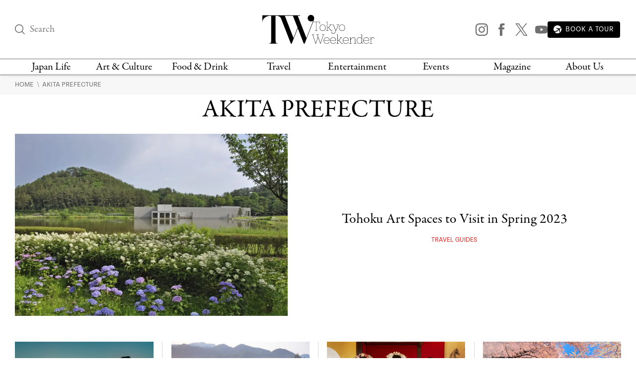

--- FILE ---
content_type: text/css
request_url: https://www.tokyoweekender.com/wp-content/themes/tw2023/assets/css/header/header-tour-button-desktop.css?ver=1.2.35
body_size: 169
content:
.header-right {
    display: flex;
    align-items: center;
    gap: 30px;
}

.header-book-button {
    display: flex;
    align-items: center;
    justify-content: center;
    background-color: #000;
    color: #fff !important;
    padding: 6px 12px;
    border-radius: 4px;
    font-size: 14px;
    font-family: tenon, Adjusted Arial Fallback, sans-serif;
    text-decoration: none;
    text-transform: uppercase;
    letter-spacing: 1px;
    transition: background-color 0.3s ease;
    white-space: nowrap;
}

.header-book-button:hover {
    background-color: #333;
}

.button-icon {
    display: flex;
    align-items: center;
    margin-right: 8px;
}

.button-icon svg {
    width: 16px;
    height: 16px;
}

/* Tablet responsive adjustments */
@media (max-width: 1024px) {
    .header-right {
        flex-direction: column;
        gap: 15px;
        align-items: flex-end;
    }
    
    .header-book-button {
        font-size: 13px;
        padding: 6px 10px;
    }
    
    .button-icon svg {
        width: 15px;
        height: 15px;
    }
}

/* Mobile responsive adjustments */
@media (max-width: 768px) {
    .header-book-button {
        font-size: 12px;
        padding: 6px 10px;
    }
    
    .button-icon svg {
        width: 14px;
        height: 14px;
    }
}

--- FILE ---
content_type: text/css
request_url: https://www.tokyoweekender.com/wp-content/themes/tw2023/assets/css/blocks/sns/sns-icon-list-desktop.css?ver=1.2.35
body_size: -227
content:
.sns-icon-list>a{display:inline-block;width:25px;height:25px;text-align:center;position:relative;margin-top:1rem}.sns-icon-list>a:not(:last-child){margin-right:1rem}.sns-icon-list>a.facebook svg{height:27px;position:absolute;top:-1px;left:0}

--- FILE ---
content_type: text/css
request_url: https://www.tokyoweekender.com/wp-content/themes/tw2023/assets/css/templates/category-desktop.css?ver=1.2.35
body_size: -197
content:
@media (min-width:1400px){.category .post-list>div:nth-child(1) .post-title{font-size:48px!important}.category .post-list>div:nth-child(1) .post-subtitle{font-size:19px}.category .post-list>div:nth-child(1) .post-author{font-size:14px}}@media (max-width:800px){.category .post-list>div:nth-child(1) .post-link{flex-direction:column}.category .post-list>div:nth-child(1) .post-link>div{width:100%!important}.category .post-list>div:nth-child(1) .post-link>div img{width:100%}}

--- FILE ---
content_type: text/css
request_url: https://www.tokyoweekender.com/wp-content/themes/tw2023/assets/css/blocks/heading/tag-description.css?ver=1.2.35
body_size: 21
content:
.tag-description {
    margin: 1rem auto;
    max-width: 800px;
    text-align: center;
    padding: 0 20px;
    font-family: tenon, Adjusted Arial Fallback, sans-serif;
    color: #363636;
    font-size: 19px;
    margin-bottom: 75px;
}

.tag-description img {
    width: 100% ;  /* Set a fixed maximum width */
    height: auto;
    width: auto;
    object-fit: cover;    /* Ensure image covers the area without distortion */
}

/* Add horizontal line after the description */
.tag-description:after {
    content: '';
    display: block;
    width: 100px;  /* Width of the line */
    height: 1px;   /* Thickness of the line */
    background-color: #000;  /* Color of the line */
    margin: 2rem auto 0;  /* Space above and center alignment */
}

--- FILE ---
content_type: text/css
request_url: https://www.tokyoweekender.com/wp-content/themes/tw2023/assets/css/blocks/heading/page-title-tags-desktop.css?ver=1.2.35
body_size: -9
content:
.page-title.tags {
    text-align: center;
}

.page-title{
    padding: 0px;
    margin-top: 0px;
}

.page-title.tags .tag-header-image {
    margin-bottom: 15px;
}

.page-title.tags .tag-header-image img {
    margin-bottom: 25px;
    width: 75%;
    height: auto;
    display: inline-block;
}

.page-title.tags .lgbt-title {
    background: linear-gradient(
        to right, 
        red 0%, 
        orange 16.66%, 
        yellow 33.33%, 
        green 50%, 
        blue 66.66%, 
        indigo 83.33%, 
        violet 100%
    );
    -webkit-background-clip: text;
    -webkit-text-fill-color: transparent;
    font-weight: bold; /* Optional: make the text bold */
    display: inline-block; /* Ensures proper rendering */
}

@media (max-width: 768px) {
    .page-title.tags .tag-header-image img {
        max-width: 100%;
    }
}

--- FILE ---
content_type: text/css
request_url: https://www.tokyoweekender.com/wp-content/themes/tw2023/assets/css/blocks/post/post-list/post-list-eight-small-desktop.css?ver=1.2.35
body_size: -96
content:
.post-list.eight-small{display:flex;flex-direction:column}.post-list.eight-small>div:nth-child(2){display:flex;flex-direction:row;flex-wrap:wrap;margin-left:-1.15rem;margin-right:-1.15rem}.post-list.eight-small>div:nth-child(2) .post-link{width:25%;padding-left:1.15rem;padding-right:1.15rem}.post-list.eight-small>div:nth-child(2) .post-link:not(:nth-child(4n+1)){border-left:1px solid #D6D6D6}.post-list.eight-small>div:nth-child(2) .post-link:nth-child(1n+5){margin-top:2.3rem}.post-list.eight-small+.post-list.eight-small{}.post-list.eight-small>div:nth-child(1){margin-bottom:1.15rem;padding-bottom:1.15rem}

--- FILE ---
content_type: text/css
request_url: https://www.tokyoweekender.com/wp-content/themes/tw2023/assets/css/blocks/lazy-load/lazy-load-trigger.css?ver=1.2.35
body_size: 129
content:
.lazy-load-trigger {
    height: 100px;
    display: flex;
    align-items: center;
    justify-content: center;
    margin: 2rem 0;
}

.loading-indicator {
    display: none;
    align-items: center;
    gap: 1rem;
    color: #666;
    font-size: 14px;
}

.lazy-load-trigger.loading .loading-indicator {
    display: flex;
}

.loading-spinner {
    width: 20px;
    height: 20px;
    border: 2px solid #f3f3f3;
    border-top: 2px solid #666;
    border-radius: 50%;
    animation: spin 1s linear infinite;
}

@keyframes spin {
    0% { transform: rotate(0deg); }
    100% { transform: rotate(360deg); }
}

.loading-text {
    font-weight: 500;
}

/* Spacing for lazy-loaded post groups */
.lazy-loaded-posts-group {
    /* margin-top: 4rem; */
    padding-top: 2rem;
}

/* Remove spacing from the first post list in each group to avoid double spacing */
.lazy-loaded-posts-group .post-list:first-child {
    margin-top: 0;
}

/* Mobile adjustments */
@media (max-width: 768px) {
    .lazy-loaded-posts-group {
        padding-top: 0;
    }
} 

--- FILE ---
content_type: text/css
request_url: https://www.tokyoweekender.com/wp-content/themes/tw2023/assets/css/footer/footer-cta-desktop.css?ver=1.2.35
body_size: -176
content:
.footer-cta{background-color:#000;color:#fff;font-family:garamond-premier-pro,Adjusted Georgia Fallback,Times New Roman,serif;display:block;padding:.72rem 1.15rem;font-size:31px;text-align:center}.footer-cta span{vertical-align:middle}.footer-cta:visited{color:#fff}.footer-cta:hover,.footer-cta:visited:hover{color:#e6e6e6}

--- FILE ---
content_type: application/javascript; charset=UTF-8
request_url: https://www.tokyoweekender.com/wp-content/themes/tw2023/assets/js/blocks/lazy-load/lazy-load-posts.js?ver=1.2.41
body_size: 679
content:
var postListContainer = "#post-list-container";
var lazyLoadTrigger = "#lazy-load-trigger";
var isLoading = false;
var hasMorePosts = true;

function loadMorePosts(url) {
    if (isLoading || !hasMorePosts) {
        return;
    }
    
    isLoading = true;
    $(lazyLoadTrigger).addClass("loading");
    
    $.get(url, function (data, status) {
        var $data = $(data);
        var newContent = $data.find(postListContainer).html();
        var $newTrigger = $data.find(lazyLoadTrigger);
        
        // Create a wrapper for the new content with spacing
        var $newContentWrapper = $('<div class="lazy-loaded-posts-group"></div>');
        $newContentWrapper.html(newContent);
        
        // Replace the trigger element with the wrapped new content
        $(lazyLoadTrigger).replaceWith($newContentWrapper);
        
        // Check if there are more posts to load
        if ($newTrigger.length === 0) {
            hasMorePosts = false;
        } else {
            // Re-initialize the observer for the new trigger
            initializeLazyLoading();
        }
        
        isLoading = false;
    }).fail(function() {
        isLoading = false;
        $(lazyLoadTrigger).removeClass("loading");
    });
}

function initializeLazyLoading() {
    var trigger = document.querySelector(lazyLoadTrigger);
    
    if (!trigger) {
        return;
    }
    
    // Create intersection observer
    var observer = new IntersectionObserver(function(entries) {
        entries.forEach(function(entry) {
            if (entry.isIntersecting && !isLoading && hasMorePosts) {
                var url = trigger.getAttribute('data-href');
                if (url) {
                    loadMorePosts(url);
                }
            }
        });
    }, {
        // Trigger when the element is 200px from entering the viewport
        rootMargin: '200px 0px',
        threshold: 0.1
    });
    
    observer.observe(trigger);
}

document.addEventListener("DOMContentLoaded", function () {
    // Check if Intersection Observer is supported
    if ('IntersectionObserver' in window) {
        initializeLazyLoading();
    } else {
        // TODO: Fallback for older browsers - show the load more button
        console.log('IntersectionObserver not supported, falling back to manual loading');
        // TODO: Possibly implement a scroll-based fallback here if needed
    }
}); 